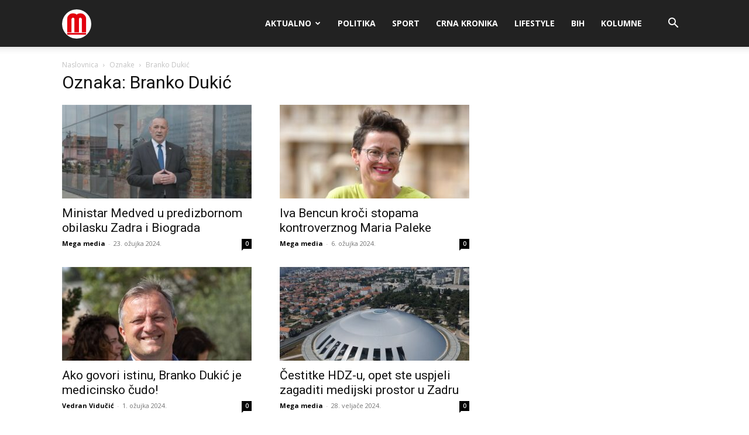

--- FILE ---
content_type: text/html; charset=UTF-8
request_url: https://mega-media.hr/tag/branko-dukic/page/2/
body_size: 13863
content:
<!doctype html >
<!--[if IE 8]>    <html class="ie8" lang="en"> <![endif]-->
<!--[if IE 9]>    <html class="ie9" lang="en"> <![endif]-->
<!--[if gt IE 8]><!--> <html lang="hr"> <!--<![endif]-->
<head>
    <title>Arhiva Branko Dukić | Stranica 2 od 11 | Megamedia</title>
    <meta charset="UTF-8" />
    <meta name="viewport" content="width=device-width, initial-scale=1.0">
    <link rel="pingback" href="https://mega-media.hr/xmlrpc.php" />
    <meta name='robots' content='index, follow, max-image-preview:large, max-snippet:-1, max-video-preview:-1' />
	<style>img:is([sizes="auto" i], [sizes^="auto," i]) { contain-intrinsic-size: 3000px 1500px }</style>
	<link rel="icon" type="image/png" href="http://mega-media.hr/wp-content/uploads/2020/12/logo-circle.png">
	<!-- This site is optimized with the Yoast SEO plugin v25.9 - https://yoast.com/wordpress/plugins/seo/ -->
	<link rel="canonical" href="https://mega-media.hr/tag/branko-dukic/page/2/" />
	<link rel="prev" href="https://mega-media.hr/tag/branko-dukic/" />
	<link rel="next" href="https://mega-media.hr/tag/branko-dukic/page/3/" />
	<meta property="og:locale" content="hr_HR" />
	<meta property="og:type" content="article" />
	<meta property="og:title" content="Arhiva Branko Dukić | Stranica 2 od 11 | Megamedia" />
	<meta property="og:url" content="https://mega-media.hr/tag/branko-dukic/" />
	<meta property="og:site_name" content="Megamedia" />
	<meta name="twitter:card" content="summary_large_image" />
	<script type="application/ld+json" class="yoast-schema-graph">{"@context":"https://schema.org","@graph":[{"@type":"CollectionPage","@id":"https://mega-media.hr/tag/branko-dukic/","url":"https://mega-media.hr/tag/branko-dukic/page/2/","name":"Arhiva Branko Dukić | Stranica 2 od 11 | Megamedia","isPartOf":{"@id":"https://mega-media.hr/#website"},"primaryImageOfPage":{"@id":"https://mega-media.hr/tag/branko-dukic/page/2/#primaryimage"},"image":{"@id":"https://mega-media.hr/tag/branko-dukic/page/2/#primaryimage"},"thumbnailUrl":"https://mega-media.hr/wp-content/uploads/2024/03/medved1.jpg","breadcrumb":{"@id":"https://mega-media.hr/tag/branko-dukic/page/2/#breadcrumb"},"inLanguage":"hr"},{"@type":"ImageObject","inLanguage":"hr","@id":"https://mega-media.hr/tag/branko-dukic/page/2/#primaryimage","url":"https://mega-media.hr/wp-content/uploads/2024/03/medved1.jpg","contentUrl":"https://mega-media.hr/wp-content/uploads/2024/03/medved1.jpg","width":905,"height":573},{"@type":"BreadcrumbList","@id":"https://mega-media.hr/tag/branko-dukic/page/2/#breadcrumb","itemListElement":[{"@type":"ListItem","position":1,"name":"Početna stranica","item":"https://mega-media.hr/"},{"@type":"ListItem","position":2,"name":"Branko Dukić"}]},{"@type":"WebSite","@id":"https://mega-media.hr/#website","url":"https://mega-media.hr/","name":"Megamedia","description":"Prvi portal koji vi pišete","publisher":{"@id":"https://mega-media.hr/#organization"},"potentialAction":[{"@type":"SearchAction","target":{"@type":"EntryPoint","urlTemplate":"https://mega-media.hr/?s={search_term_string}"},"query-input":{"@type":"PropertyValueSpecification","valueRequired":true,"valueName":"search_term_string"}}],"inLanguage":"hr"},{"@type":"Organization","@id":"https://mega-media.hr/#organization","name":"Mega media","url":"https://mega-media.hr/","logo":{"@type":"ImageObject","inLanguage":"hr","@id":"https://mega-media.hr/#/schema/logo/image/","url":"https://mega-media.hr/wp-content/uploads/2020/12/logo-circle.png","contentUrl":"https://mega-media.hr/wp-content/uploads/2020/12/logo-circle.png","width":80,"height":80,"caption":"Mega media"},"image":{"@id":"https://mega-media.hr/#/schema/logo/image/"}}]}</script>
	<!-- / Yoast SEO plugin. -->


<link rel='dns-prefetch' href='//fonts.googleapis.com' />
<link rel="alternate" type="application/rss+xml" title="Megamedia &raquo; Kanal" href="https://mega-media.hr/feed/" />
<link rel="alternate" type="application/rss+xml" title="Megamedia &raquo; Kanal komentara" href="https://mega-media.hr/comments/feed/" />
<link rel="alternate" type="application/rss+xml" title="Megamedia &raquo; Branko Dukić Kanal oznaka" href="https://mega-media.hr/tag/branko-dukic/feed/" />
<script type="text/javascript">
/* <![CDATA[ */
window._wpemojiSettings = {"baseUrl":"https:\/\/s.w.org\/images\/core\/emoji\/16.0.1\/72x72\/","ext":".png","svgUrl":"https:\/\/s.w.org\/images\/core\/emoji\/16.0.1\/svg\/","svgExt":".svg","source":{"concatemoji":"https:\/\/mega-media.hr\/wp-includes\/js\/wp-emoji-release.min.js?ver=6.8.3"}};
/*! This file is auto-generated */
!function(s,n){var o,i,e;function c(e){try{var t={supportTests:e,timestamp:(new Date).valueOf()};sessionStorage.setItem(o,JSON.stringify(t))}catch(e){}}function p(e,t,n){e.clearRect(0,0,e.canvas.width,e.canvas.height),e.fillText(t,0,0);var t=new Uint32Array(e.getImageData(0,0,e.canvas.width,e.canvas.height).data),a=(e.clearRect(0,0,e.canvas.width,e.canvas.height),e.fillText(n,0,0),new Uint32Array(e.getImageData(0,0,e.canvas.width,e.canvas.height).data));return t.every(function(e,t){return e===a[t]})}function u(e,t){e.clearRect(0,0,e.canvas.width,e.canvas.height),e.fillText(t,0,0);for(var n=e.getImageData(16,16,1,1),a=0;a<n.data.length;a++)if(0!==n.data[a])return!1;return!0}function f(e,t,n,a){switch(t){case"flag":return n(e,"\ud83c\udff3\ufe0f\u200d\u26a7\ufe0f","\ud83c\udff3\ufe0f\u200b\u26a7\ufe0f")?!1:!n(e,"\ud83c\udde8\ud83c\uddf6","\ud83c\udde8\u200b\ud83c\uddf6")&&!n(e,"\ud83c\udff4\udb40\udc67\udb40\udc62\udb40\udc65\udb40\udc6e\udb40\udc67\udb40\udc7f","\ud83c\udff4\u200b\udb40\udc67\u200b\udb40\udc62\u200b\udb40\udc65\u200b\udb40\udc6e\u200b\udb40\udc67\u200b\udb40\udc7f");case"emoji":return!a(e,"\ud83e\udedf")}return!1}function g(e,t,n,a){var r="undefined"!=typeof WorkerGlobalScope&&self instanceof WorkerGlobalScope?new OffscreenCanvas(300,150):s.createElement("canvas"),o=r.getContext("2d",{willReadFrequently:!0}),i=(o.textBaseline="top",o.font="600 32px Arial",{});return e.forEach(function(e){i[e]=t(o,e,n,a)}),i}function t(e){var t=s.createElement("script");t.src=e,t.defer=!0,s.head.appendChild(t)}"undefined"!=typeof Promise&&(o="wpEmojiSettingsSupports",i=["flag","emoji"],n.supports={everything:!0,everythingExceptFlag:!0},e=new Promise(function(e){s.addEventListener("DOMContentLoaded",e,{once:!0})}),new Promise(function(t){var n=function(){try{var e=JSON.parse(sessionStorage.getItem(o));if("object"==typeof e&&"number"==typeof e.timestamp&&(new Date).valueOf()<e.timestamp+604800&&"object"==typeof e.supportTests)return e.supportTests}catch(e){}return null}();if(!n){if("undefined"!=typeof Worker&&"undefined"!=typeof OffscreenCanvas&&"undefined"!=typeof URL&&URL.createObjectURL&&"undefined"!=typeof Blob)try{var e="postMessage("+g.toString()+"("+[JSON.stringify(i),f.toString(),p.toString(),u.toString()].join(",")+"));",a=new Blob([e],{type:"text/javascript"}),r=new Worker(URL.createObjectURL(a),{name:"wpTestEmojiSupports"});return void(r.onmessage=function(e){c(n=e.data),r.terminate(),t(n)})}catch(e){}c(n=g(i,f,p,u))}t(n)}).then(function(e){for(var t in e)n.supports[t]=e[t],n.supports.everything=n.supports.everything&&n.supports[t],"flag"!==t&&(n.supports.everythingExceptFlag=n.supports.everythingExceptFlag&&n.supports[t]);n.supports.everythingExceptFlag=n.supports.everythingExceptFlag&&!n.supports.flag,n.DOMReady=!1,n.readyCallback=function(){n.DOMReady=!0}}).then(function(){return e}).then(function(){var e;n.supports.everything||(n.readyCallback(),(e=n.source||{}).concatemoji?t(e.concatemoji):e.wpemoji&&e.twemoji&&(t(e.twemoji),t(e.wpemoji)))}))}((window,document),window._wpemojiSettings);
/* ]]> */
</script>
<style id='wp-emoji-styles-inline-css' type='text/css'>

	img.wp-smiley, img.emoji {
		display: inline !important;
		border: none !important;
		box-shadow: none !important;
		height: 1em !important;
		width: 1em !important;
		margin: 0 0.07em !important;
		vertical-align: -0.1em !important;
		background: none !important;
		padding: 0 !important;
	}
</style>
<style id='classic-theme-styles-inline-css' type='text/css'>
/*! This file is auto-generated */
.wp-block-button__link{color:#fff;background-color:#32373c;border-radius:9999px;box-shadow:none;text-decoration:none;padding:calc(.667em + 2px) calc(1.333em + 2px);font-size:1.125em}.wp-block-file__button{background:#32373c;color:#fff;text-decoration:none}
</style>
<style id='global-styles-inline-css' type='text/css'>
:root{--wp--preset--aspect-ratio--square: 1;--wp--preset--aspect-ratio--4-3: 4/3;--wp--preset--aspect-ratio--3-4: 3/4;--wp--preset--aspect-ratio--3-2: 3/2;--wp--preset--aspect-ratio--2-3: 2/3;--wp--preset--aspect-ratio--16-9: 16/9;--wp--preset--aspect-ratio--9-16: 9/16;--wp--preset--color--black: #000000;--wp--preset--color--cyan-bluish-gray: #abb8c3;--wp--preset--color--white: #ffffff;--wp--preset--color--pale-pink: #f78da7;--wp--preset--color--vivid-red: #cf2e2e;--wp--preset--color--luminous-vivid-orange: #ff6900;--wp--preset--color--luminous-vivid-amber: #fcb900;--wp--preset--color--light-green-cyan: #7bdcb5;--wp--preset--color--vivid-green-cyan: #00d084;--wp--preset--color--pale-cyan-blue: #8ed1fc;--wp--preset--color--vivid-cyan-blue: #0693e3;--wp--preset--color--vivid-purple: #9b51e0;--wp--preset--gradient--vivid-cyan-blue-to-vivid-purple: linear-gradient(135deg,rgba(6,147,227,1) 0%,rgb(155,81,224) 100%);--wp--preset--gradient--light-green-cyan-to-vivid-green-cyan: linear-gradient(135deg,rgb(122,220,180) 0%,rgb(0,208,130) 100%);--wp--preset--gradient--luminous-vivid-amber-to-luminous-vivid-orange: linear-gradient(135deg,rgba(252,185,0,1) 0%,rgba(255,105,0,1) 100%);--wp--preset--gradient--luminous-vivid-orange-to-vivid-red: linear-gradient(135deg,rgba(255,105,0,1) 0%,rgb(207,46,46) 100%);--wp--preset--gradient--very-light-gray-to-cyan-bluish-gray: linear-gradient(135deg,rgb(238,238,238) 0%,rgb(169,184,195) 100%);--wp--preset--gradient--cool-to-warm-spectrum: linear-gradient(135deg,rgb(74,234,220) 0%,rgb(151,120,209) 20%,rgb(207,42,186) 40%,rgb(238,44,130) 60%,rgb(251,105,98) 80%,rgb(254,248,76) 100%);--wp--preset--gradient--blush-light-purple: linear-gradient(135deg,rgb(255,206,236) 0%,rgb(152,150,240) 100%);--wp--preset--gradient--blush-bordeaux: linear-gradient(135deg,rgb(254,205,165) 0%,rgb(254,45,45) 50%,rgb(107,0,62) 100%);--wp--preset--gradient--luminous-dusk: linear-gradient(135deg,rgb(255,203,112) 0%,rgb(199,81,192) 50%,rgb(65,88,208) 100%);--wp--preset--gradient--pale-ocean: linear-gradient(135deg,rgb(255,245,203) 0%,rgb(182,227,212) 50%,rgb(51,167,181) 100%);--wp--preset--gradient--electric-grass: linear-gradient(135deg,rgb(202,248,128) 0%,rgb(113,206,126) 100%);--wp--preset--gradient--midnight: linear-gradient(135deg,rgb(2,3,129) 0%,rgb(40,116,252) 100%);--wp--preset--font-size--small: 11px;--wp--preset--font-size--medium: 20px;--wp--preset--font-size--large: 32px;--wp--preset--font-size--x-large: 42px;--wp--preset--font-size--regular: 15px;--wp--preset--font-size--larger: 50px;--wp--preset--spacing--20: 0.44rem;--wp--preset--spacing--30: 0.67rem;--wp--preset--spacing--40: 1rem;--wp--preset--spacing--50: 1.5rem;--wp--preset--spacing--60: 2.25rem;--wp--preset--spacing--70: 3.38rem;--wp--preset--spacing--80: 5.06rem;--wp--preset--shadow--natural: 6px 6px 9px rgba(0, 0, 0, 0.2);--wp--preset--shadow--deep: 12px 12px 50px rgba(0, 0, 0, 0.4);--wp--preset--shadow--sharp: 6px 6px 0px rgba(0, 0, 0, 0.2);--wp--preset--shadow--outlined: 6px 6px 0px -3px rgba(255, 255, 255, 1), 6px 6px rgba(0, 0, 0, 1);--wp--preset--shadow--crisp: 6px 6px 0px rgba(0, 0, 0, 1);}:where(.is-layout-flex){gap: 0.5em;}:where(.is-layout-grid){gap: 0.5em;}body .is-layout-flex{display: flex;}.is-layout-flex{flex-wrap: wrap;align-items: center;}.is-layout-flex > :is(*, div){margin: 0;}body .is-layout-grid{display: grid;}.is-layout-grid > :is(*, div){margin: 0;}:where(.wp-block-columns.is-layout-flex){gap: 2em;}:where(.wp-block-columns.is-layout-grid){gap: 2em;}:where(.wp-block-post-template.is-layout-flex){gap: 1.25em;}:where(.wp-block-post-template.is-layout-grid){gap: 1.25em;}.has-black-color{color: var(--wp--preset--color--black) !important;}.has-cyan-bluish-gray-color{color: var(--wp--preset--color--cyan-bluish-gray) !important;}.has-white-color{color: var(--wp--preset--color--white) !important;}.has-pale-pink-color{color: var(--wp--preset--color--pale-pink) !important;}.has-vivid-red-color{color: var(--wp--preset--color--vivid-red) !important;}.has-luminous-vivid-orange-color{color: var(--wp--preset--color--luminous-vivid-orange) !important;}.has-luminous-vivid-amber-color{color: var(--wp--preset--color--luminous-vivid-amber) !important;}.has-light-green-cyan-color{color: var(--wp--preset--color--light-green-cyan) !important;}.has-vivid-green-cyan-color{color: var(--wp--preset--color--vivid-green-cyan) !important;}.has-pale-cyan-blue-color{color: var(--wp--preset--color--pale-cyan-blue) !important;}.has-vivid-cyan-blue-color{color: var(--wp--preset--color--vivid-cyan-blue) !important;}.has-vivid-purple-color{color: var(--wp--preset--color--vivid-purple) !important;}.has-black-background-color{background-color: var(--wp--preset--color--black) !important;}.has-cyan-bluish-gray-background-color{background-color: var(--wp--preset--color--cyan-bluish-gray) !important;}.has-white-background-color{background-color: var(--wp--preset--color--white) !important;}.has-pale-pink-background-color{background-color: var(--wp--preset--color--pale-pink) !important;}.has-vivid-red-background-color{background-color: var(--wp--preset--color--vivid-red) !important;}.has-luminous-vivid-orange-background-color{background-color: var(--wp--preset--color--luminous-vivid-orange) !important;}.has-luminous-vivid-amber-background-color{background-color: var(--wp--preset--color--luminous-vivid-amber) !important;}.has-light-green-cyan-background-color{background-color: var(--wp--preset--color--light-green-cyan) !important;}.has-vivid-green-cyan-background-color{background-color: var(--wp--preset--color--vivid-green-cyan) !important;}.has-pale-cyan-blue-background-color{background-color: var(--wp--preset--color--pale-cyan-blue) !important;}.has-vivid-cyan-blue-background-color{background-color: var(--wp--preset--color--vivid-cyan-blue) !important;}.has-vivid-purple-background-color{background-color: var(--wp--preset--color--vivid-purple) !important;}.has-black-border-color{border-color: var(--wp--preset--color--black) !important;}.has-cyan-bluish-gray-border-color{border-color: var(--wp--preset--color--cyan-bluish-gray) !important;}.has-white-border-color{border-color: var(--wp--preset--color--white) !important;}.has-pale-pink-border-color{border-color: var(--wp--preset--color--pale-pink) !important;}.has-vivid-red-border-color{border-color: var(--wp--preset--color--vivid-red) !important;}.has-luminous-vivid-orange-border-color{border-color: var(--wp--preset--color--luminous-vivid-orange) !important;}.has-luminous-vivid-amber-border-color{border-color: var(--wp--preset--color--luminous-vivid-amber) !important;}.has-light-green-cyan-border-color{border-color: var(--wp--preset--color--light-green-cyan) !important;}.has-vivid-green-cyan-border-color{border-color: var(--wp--preset--color--vivid-green-cyan) !important;}.has-pale-cyan-blue-border-color{border-color: var(--wp--preset--color--pale-cyan-blue) !important;}.has-vivid-cyan-blue-border-color{border-color: var(--wp--preset--color--vivid-cyan-blue) !important;}.has-vivid-purple-border-color{border-color: var(--wp--preset--color--vivid-purple) !important;}.has-vivid-cyan-blue-to-vivid-purple-gradient-background{background: var(--wp--preset--gradient--vivid-cyan-blue-to-vivid-purple) !important;}.has-light-green-cyan-to-vivid-green-cyan-gradient-background{background: var(--wp--preset--gradient--light-green-cyan-to-vivid-green-cyan) !important;}.has-luminous-vivid-amber-to-luminous-vivid-orange-gradient-background{background: var(--wp--preset--gradient--luminous-vivid-amber-to-luminous-vivid-orange) !important;}.has-luminous-vivid-orange-to-vivid-red-gradient-background{background: var(--wp--preset--gradient--luminous-vivid-orange-to-vivid-red) !important;}.has-very-light-gray-to-cyan-bluish-gray-gradient-background{background: var(--wp--preset--gradient--very-light-gray-to-cyan-bluish-gray) !important;}.has-cool-to-warm-spectrum-gradient-background{background: var(--wp--preset--gradient--cool-to-warm-spectrum) !important;}.has-blush-light-purple-gradient-background{background: var(--wp--preset--gradient--blush-light-purple) !important;}.has-blush-bordeaux-gradient-background{background: var(--wp--preset--gradient--blush-bordeaux) !important;}.has-luminous-dusk-gradient-background{background: var(--wp--preset--gradient--luminous-dusk) !important;}.has-pale-ocean-gradient-background{background: var(--wp--preset--gradient--pale-ocean) !important;}.has-electric-grass-gradient-background{background: var(--wp--preset--gradient--electric-grass) !important;}.has-midnight-gradient-background{background: var(--wp--preset--gradient--midnight) !important;}.has-small-font-size{font-size: var(--wp--preset--font-size--small) !important;}.has-medium-font-size{font-size: var(--wp--preset--font-size--medium) !important;}.has-large-font-size{font-size: var(--wp--preset--font-size--large) !important;}.has-x-large-font-size{font-size: var(--wp--preset--font-size--x-large) !important;}
:where(.wp-block-post-template.is-layout-flex){gap: 1.25em;}:where(.wp-block-post-template.is-layout-grid){gap: 1.25em;}
:where(.wp-block-columns.is-layout-flex){gap: 2em;}:where(.wp-block-columns.is-layout-grid){gap: 2em;}
:root :where(.wp-block-pullquote){font-size: 1.5em;line-height: 1.6;}
</style>
<link rel='stylesheet' id='td-plugin-multi-purpose-css' href='https://mega-media.hr/wp-content/plugins/td-composer/td-multi-purpose/style.css?ver=492e3cf54bd42df3b24a3de8e2307cafx' type='text/css' media='all' />
<link rel='stylesheet' id='google-fonts-style-css' href='https://fonts.googleapis.com/css?family=Open+Sans%3A400%2C600%2C700%7CRoboto%3A400%2C600%2C700&#038;display=swap&#038;ver=12.7.1' type='text/css' media='all' />
<link rel='stylesheet' id='td-theme-css' href='https://mega-media.hr/wp-content/themes/Newspaper/style.css?ver=12.7.1' type='text/css' media='all' />
<style id='td-theme-inline-css' type='text/css'>@media (max-width:767px){.td-header-desktop-wrap{display:none}}@media (min-width:767px){.td-header-mobile-wrap{display:none}}</style>
<link rel='stylesheet' id='td-legacy-framework-front-style-css' href='https://mega-media.hr/wp-content/plugins/td-composer/legacy/Newspaper/assets/css/td_legacy_main.css?ver=492e3cf54bd42df3b24a3de8e2307cafx' type='text/css' media='all' />
<link rel='stylesheet' id='td-standard-pack-framework-front-style-css' href='https://mega-media.hr/wp-content/plugins/td-standard-pack/Newspaper/assets/css/td_standard_pack_main.css?ver=8ae1459a1d876d507918f73cef68310e' type='text/css' media='all' />
<link rel='stylesheet' id='tdb_style_cloud_templates_front-css' href='https://mega-media.hr/wp-content/plugins/td-cloud-library/assets/css/tdb_main.css?ver=d578089f160957352b9b4ca6d880fd8f' type='text/css' media='all' />
<script type="text/javascript" src="https://mega-media.hr/wp-includes/js/jquery/jquery.min.js?ver=3.7.1" id="jquery-core-js"></script>
<script type="text/javascript" src="https://mega-media.hr/wp-includes/js/jquery/jquery-migrate.min.js?ver=3.4.1" id="jquery-migrate-js"></script>
<link rel="https://api.w.org/" href="https://mega-media.hr/wp-json/" /><link rel="alternate" title="JSON" type="application/json" href="https://mega-media.hr/wp-json/wp/v2/tags/7168" /><link rel="EditURI" type="application/rsd+xml" title="RSD" href="https://mega-media.hr/xmlrpc.php?rsd" />
<meta name="generator" content="WordPress 6.8.3" />
    <script>
        window.tdb_global_vars = {"wpRestUrl":"https:\/\/mega-media.hr\/wp-json\/","permalinkStructure":"\/%postname%\/"};
        window.tdb_p_autoload_vars = {"isAjax":false,"isAdminBarShowing":false};
    </script>
    
    <style id="tdb-global-colors">:root{--accent-color:#fff}</style>

    
	
<!-- JS generated by theme -->

<script type="text/javascript" id="td-generated-header-js">
    
    

	    var tdBlocksArray = []; //here we store all the items for the current page

	    // td_block class - each ajax block uses a object of this class for requests
	    function tdBlock() {
		    this.id = '';
		    this.block_type = 1; //block type id (1-234 etc)
		    this.atts = '';
		    this.td_column_number = '';
		    this.td_current_page = 1; //
		    this.post_count = 0; //from wp
		    this.found_posts = 0; //from wp
		    this.max_num_pages = 0; //from wp
		    this.td_filter_value = ''; //current live filter value
		    this.is_ajax_running = false;
		    this.td_user_action = ''; // load more or infinite loader (used by the animation)
		    this.header_color = '';
		    this.ajax_pagination_infinite_stop = ''; //show load more at page x
	    }

        // td_js_generator - mini detector
        ( function () {
            var htmlTag = document.getElementsByTagName("html")[0];

	        if ( navigator.userAgent.indexOf("MSIE 10.0") > -1 ) {
                htmlTag.className += ' ie10';
            }

            if ( !!navigator.userAgent.match(/Trident.*rv\:11\./) ) {
                htmlTag.className += ' ie11';
            }

	        if ( navigator.userAgent.indexOf("Edge") > -1 ) {
                htmlTag.className += ' ieEdge';
            }

            if ( /(iPad|iPhone|iPod)/g.test(navigator.userAgent) ) {
                htmlTag.className += ' td-md-is-ios';
            }

            var user_agent = navigator.userAgent.toLowerCase();
            if ( user_agent.indexOf("android") > -1 ) {
                htmlTag.className += ' td-md-is-android';
            }

            if ( -1 !== navigator.userAgent.indexOf('Mac OS X')  ) {
                htmlTag.className += ' td-md-is-os-x';
            }

            if ( /chrom(e|ium)/.test(navigator.userAgent.toLowerCase()) ) {
               htmlTag.className += ' td-md-is-chrome';
            }

            if ( -1 !== navigator.userAgent.indexOf('Firefox') ) {
                htmlTag.className += ' td-md-is-firefox';
            }

            if ( -1 !== navigator.userAgent.indexOf('Safari') && -1 === navigator.userAgent.indexOf('Chrome') ) {
                htmlTag.className += ' td-md-is-safari';
            }

            if( -1 !== navigator.userAgent.indexOf('IEMobile') ){
                htmlTag.className += ' td-md-is-iemobile';
            }

        })();

        var tdLocalCache = {};

        ( function () {
            "use strict";

            tdLocalCache = {
                data: {},
                remove: function (resource_id) {
                    delete tdLocalCache.data[resource_id];
                },
                exist: function (resource_id) {
                    return tdLocalCache.data.hasOwnProperty(resource_id) && tdLocalCache.data[resource_id] !== null;
                },
                get: function (resource_id) {
                    return tdLocalCache.data[resource_id];
                },
                set: function (resource_id, cachedData) {
                    tdLocalCache.remove(resource_id);
                    tdLocalCache.data[resource_id] = cachedData;
                }
            };
        })();

    
    
var td_viewport_interval_list=[{"limitBottom":767,"sidebarWidth":228},{"limitBottom":1018,"sidebarWidth":300},{"limitBottom":1140,"sidebarWidth":324}];
var td_animation_stack_effect="type0";
var tds_animation_stack=true;
var td_animation_stack_specific_selectors=".entry-thumb, img, .td-lazy-img";
var td_animation_stack_general_selectors=".td-animation-stack img, .td-animation-stack .entry-thumb, .post img, .td-animation-stack .td-lazy-img";
var tdc_is_installed="yes";
var tdc_domain_active=false;
var td_ajax_url="https:\/\/mega-media.hr\/wp-admin\/admin-ajax.php?td_theme_name=Newspaper&v=12.7.1";
var td_get_template_directory_uri="https:\/\/mega-media.hr\/wp-content\/plugins\/td-composer\/legacy\/common";
var tds_snap_menu="snap";
var tds_logo_on_sticky="show_header_logo";
var tds_header_style="tdm_header_style_3";
var td_please_wait="Molimo pri\u010dekajte ...";
var td_email_user_pass_incorrect="Korisnik ili lozinka neto\u010dna!";
var td_email_user_incorrect="E-mail ili korisni\u010dko ime neto\u010dni!";
var td_email_incorrect="Neispravan e-mail !";
var td_user_incorrect="Username incorrect!";
var td_email_user_empty="Email or username empty!";
var td_pass_empty="Pass empty!";
var td_pass_pattern_incorrect="Invalid Pass Pattern!";
var td_retype_pass_incorrect="Retyped Pass incorrect!";
var tds_more_articles_on_post_enable="";
var tds_more_articles_on_post_time_to_wait="";
var tds_more_articles_on_post_pages_distance_from_top=0;
var tds_captcha="";
var tds_theme_color_site_wide="#d30003";
var tds_smart_sidebar="";
var tdThemeName="Newspaper";
var tdThemeNameWl="Newspaper";
var td_magnific_popup_translation_tPrev="Prethodno";
var td_magnific_popup_translation_tNext="Sljede\u0107i (desnu strelicu)";
var td_magnific_popup_translation_tCounter="%curr% od %total%";
var td_magnific_popup_translation_ajax_tError="Sadr\u017eaj iz %url% nije mogao biti u\u010ditan.";
var td_magnific_popup_translation_image_tError="Slika #%curr% nije mogao biti u\u010ditan.";
var tdBlockNonce="6ce418babe";
var tdMobileMenu="enabled";
var tdMobileSearch="enabled";
var tdDateNamesI18n={"month_names":["sije\u010danj","velja\u010da","o\u017eujak","travanj","svibanj","lipanj","srpanj","kolovoz","rujan","listopad","studeni","prosinac"],"month_names_short":["sij","velj","o\u017eu","tra","svi","lip","srp","kol","ruj","lis","stu","pro"],"day_names":["Nedjelja","Ponedjeljak","Utorak","Srijeda","\u010cetvrtak","Petak","Subota"],"day_names_short":["Ned","Pon","Uto","Sri","\u010cet","Pet","Sub"]};
var tdb_modal_confirm="Save";
var tdb_modal_cancel="Cancel";
var tdb_modal_confirm_alt="Yes";
var tdb_modal_cancel_alt="No";
var td_deploy_mode="deploy";
var td_ad_background_click_link="";
var td_ad_background_click_target="";
</script>


<!-- Header style compiled by theme -->

<style>:root{--td_theme_color:#d30003;--td_slider_text:rgba(211,0,3,0.7);--td_container_transparent:transparent;--td_mobile_gradient_one_mob:#222222;--td_mobile_gradient_two_mob:#222222;--td_mobile_text_active_color:#d30003}.td-header-style-12 .td-header-menu-wrap-full,.td-header-style-12 .td-affix,.td-grid-style-1.td-hover-1 .td-big-grid-post:hover .td-post-category,.td-grid-style-5.td-hover-1 .td-big-grid-post:hover .td-post-category,.td_category_template_3 .td-current-sub-category,.td_category_template_8 .td-category-header .td-category a.td-current-sub-category,.td_category_template_4 .td-category-siblings .td-category a:hover,.td_block_big_grid_9.td-grid-style-1 .td-post-category,.td_block_big_grid_9.td-grid-style-5 .td-post-category,.td-grid-style-6.td-hover-1 .td-module-thumb:after,.tdm-menu-active-style5 .td-header-menu-wrap .sf-menu>.current-menu-item>a,.tdm-menu-active-style5 .td-header-menu-wrap .sf-menu>.current-menu-ancestor>a,.tdm-menu-active-style5 .td-header-menu-wrap .sf-menu>.current-category-ancestor>a,.tdm-menu-active-style5 .td-header-menu-wrap .sf-menu>li>a:hover,.tdm-menu-active-style5 .td-header-menu-wrap .sf-menu>.sfHover>a{background-color:#d30003}.td_mega_menu_sub_cats .cur-sub-cat,.td-mega-span h3 a:hover,.td_mod_mega_menu:hover .entry-title a,.header-search-wrap .result-msg a:hover,.td-header-top-menu .td-drop-down-search .td_module_wrap:hover .entry-title a,.td-header-top-menu .td-icon-search:hover,.td-header-wrap .result-msg a:hover,.top-header-menu li a:hover,.top-header-menu .current-menu-item>a,.top-header-menu .current-menu-ancestor>a,.top-header-menu .current-category-ancestor>a,.td-social-icon-wrap>a:hover,.td-header-sp-top-widget .td-social-icon-wrap a:hover,.td_mod_related_posts:hover h3>a,.td-post-template-11 .td-related-title .td-related-left:hover,.td-post-template-11 .td-related-title .td-related-right:hover,.td-post-template-11 .td-related-title .td-cur-simple-item,.td-post-template-11 .td_block_related_posts .td-next-prev-wrap a:hover,.td-category-header .td-pulldown-category-filter-link:hover,.td-category-siblings .td-subcat-dropdown a:hover,.td-category-siblings .td-subcat-dropdown a.td-current-sub-category,.footer-text-wrap .footer-email-wrap a,.footer-social-wrap a:hover,.td_module_17 .td-read-more a:hover,.td_module_18 .td-read-more a:hover,.td_module_19 .td-post-author-name a:hover,.td-pulldown-syle-2 .td-subcat-dropdown:hover .td-subcat-more span,.td-pulldown-syle-2 .td-subcat-dropdown:hover .td-subcat-more i,.td-pulldown-syle-3 .td-subcat-dropdown:hover .td-subcat-more span,.td-pulldown-syle-3 .td-subcat-dropdown:hover .td-subcat-more i,.tdm-menu-active-style3 .tdm-header.td-header-wrap .sf-menu>.current-category-ancestor>a,.tdm-menu-active-style3 .tdm-header.td-header-wrap .sf-menu>.current-menu-ancestor>a,.tdm-menu-active-style3 .tdm-header.td-header-wrap .sf-menu>.current-menu-item>a,.tdm-menu-active-style3 .tdm-header.td-header-wrap .sf-menu>.sfHover>a,.tdm-menu-active-style3 .tdm-header.td-header-wrap .sf-menu>li>a:hover{color:#d30003}.td-mega-menu-page .wpb_content_element ul li a:hover,.td-theme-wrap .td-aj-search-results .td_module_wrap:hover .entry-title a,.td-theme-wrap .header-search-wrap .result-msg a:hover{color:#d30003!important}.td_category_template_8 .td-category-header .td-category a.td-current-sub-category,.td_category_template_4 .td-category-siblings .td-category a:hover,.tdm-menu-active-style4 .tdm-header .sf-menu>.current-menu-item>a,.tdm-menu-active-style4 .tdm-header .sf-menu>.current-menu-ancestor>a,.tdm-menu-active-style4 .tdm-header .sf-menu>.current-category-ancestor>a,.tdm-menu-active-style4 .tdm-header .sf-menu>li>a:hover,.tdm-menu-active-style4 .tdm-header .sf-menu>.sfHover>a{border-color:#d30003}.sf-menu>.current-menu-item>a:after,.sf-menu>.current-menu-ancestor>a:after,.sf-menu>.current-category-ancestor>a:after,.sf-menu>li:hover>a:after,.sf-menu>.sfHover>a:after,.td_block_mega_menu .td-next-prev-wrap a:hover,.td-mega-span .td-post-category:hover,.td-header-wrap .black-menu .sf-menu>li>a:hover,.td-header-wrap .black-menu .sf-menu>.current-menu-ancestor>a,.td-header-wrap .black-menu .sf-menu>.sfHover>a,.td-header-wrap .black-menu .sf-menu>.current-menu-item>a,.td-header-wrap .black-menu .sf-menu>.current-menu-ancestor>a,.td-header-wrap .black-menu .sf-menu>.current-category-ancestor>a,.tdm-menu-active-style5 .tdm-header .td-header-menu-wrap .sf-menu>.current-menu-item>a,.tdm-menu-active-style5 .tdm-header .td-header-menu-wrap .sf-menu>.current-menu-ancestor>a,.tdm-menu-active-style5 .tdm-header .td-header-menu-wrap .sf-menu>.current-category-ancestor>a,.tdm-menu-active-style5 .tdm-header .td-header-menu-wrap .sf-menu>li>a:hover,.tdm-menu-active-style5 .tdm-header .td-header-menu-wrap .sf-menu>.sfHover>a{background-color:#d30003}.td_block_mega_menu .td-next-prev-wrap a:hover,.tdm-menu-active-style4 .tdm-header .sf-menu>.current-menu-item>a,.tdm-menu-active-style4 .tdm-header .sf-menu>.current-menu-ancestor>a,.tdm-menu-active-style4 .tdm-header .sf-menu>.current-category-ancestor>a,.tdm-menu-active-style4 .tdm-header .sf-menu>li>a:hover,.tdm-menu-active-style4 .tdm-header .sf-menu>.sfHover>a{border-color:#d30003}.header-search-wrap .td-drop-down-search:before{border-color:transparent transparent #d30003 transparent}.td_mega_menu_sub_cats .cur-sub-cat,.td_mod_mega_menu:hover .entry-title a,.td-theme-wrap .sf-menu ul .td-menu-item>a:hover,.td-theme-wrap .sf-menu ul .sfHover>a,.td-theme-wrap .sf-menu ul .current-menu-ancestor>a,.td-theme-wrap .sf-menu ul .current-category-ancestor>a,.td-theme-wrap .sf-menu ul .current-menu-item>a,.tdm-menu-active-style3 .tdm-header.td-header-wrap .sf-menu>.current-menu-item>a,.tdm-menu-active-style3 .tdm-header.td-header-wrap .sf-menu>.current-menu-ancestor>a,.tdm-menu-active-style3 .tdm-header.td-header-wrap .sf-menu>.current-category-ancestor>a,.tdm-menu-active-style3 .tdm-header.td-header-wrap .sf-menu>li>a:hover,.tdm-menu-active-style3 .tdm-header.td-header-wrap .sf-menu>.sfHover>a{color:#d30003}.td-header-wrap .td-header-menu-wrap .sf-menu>li>a,.td-header-wrap .td-header-menu-social .td-social-icon-wrap a,.td-header-style-4 .td-header-menu-social .td-social-icon-wrap i,.td-header-style-5 .td-header-menu-social .td-social-icon-wrap i,.td-header-style-6 .td-header-menu-social .td-social-icon-wrap i,.td-header-style-12 .td-header-menu-social .td-social-icon-wrap i,.td-header-wrap .header-search-wrap #td-header-search-button .td-icon-search{color:#ffffff}.td-header-wrap .td-header-menu-social+.td-search-wrapper #td-header-search-button:before{background-color:#ffffff}.td-banner-wrap-full,.td-header-style-11 .td-logo-wrap-full{background-color:#222222}.td-header-style-11 .td-logo-wrap-full{border-bottom:0}@media (min-width:1019px){.td-header-style-2 .td-header-sp-recs,.td-header-style-5 .td-a-rec-id-header>div,.td-header-style-5 .td-g-rec-id-header>.adsbygoogle,.td-header-style-6 .td-a-rec-id-header>div,.td-header-style-6 .td-g-rec-id-header>.adsbygoogle,.td-header-style-7 .td-a-rec-id-header>div,.td-header-style-7 .td-g-rec-id-header>.adsbygoogle,.td-header-style-8 .td-a-rec-id-header>div,.td-header-style-8 .td-g-rec-id-header>.adsbygoogle,.td-header-style-12 .td-a-rec-id-header>div,.td-header-style-12 .td-g-rec-id-header>.adsbygoogle{margin-bottom:24px!important}}@media (min-width:768px) and (max-width:1018px){.td-header-style-2 .td-header-sp-recs,.td-header-style-5 .td-a-rec-id-header>div,.td-header-style-5 .td-g-rec-id-header>.adsbygoogle,.td-header-style-6 .td-a-rec-id-header>div,.td-header-style-6 .td-g-rec-id-header>.adsbygoogle,.td-header-style-7 .td-a-rec-id-header>div,.td-header-style-7 .td-g-rec-id-header>.adsbygoogle,.td-header-style-8 .td-a-rec-id-header>div,.td-header-style-8 .td-g-rec-id-header>.adsbygoogle,.td-header-style-12 .td-a-rec-id-header>div,.td-header-style-12 .td-g-rec-id-header>.adsbygoogle{margin-bottom:14px!important}}.td-header-wrap .td-logo-text-container .td-logo-text{color:#fafafa}.td-header-wrap .td-logo-text-container .td-tagline-text{color:#fafafa}:root{--td_theme_color:#d30003;--td_slider_text:rgba(211,0,3,0.7);--td_container_transparent:transparent;--td_mobile_gradient_one_mob:#222222;--td_mobile_gradient_two_mob:#222222;--td_mobile_text_active_color:#d30003}.td-header-style-12 .td-header-menu-wrap-full,.td-header-style-12 .td-affix,.td-grid-style-1.td-hover-1 .td-big-grid-post:hover .td-post-category,.td-grid-style-5.td-hover-1 .td-big-grid-post:hover .td-post-category,.td_category_template_3 .td-current-sub-category,.td_category_template_8 .td-category-header .td-category a.td-current-sub-category,.td_category_template_4 .td-category-siblings .td-category a:hover,.td_block_big_grid_9.td-grid-style-1 .td-post-category,.td_block_big_grid_9.td-grid-style-5 .td-post-category,.td-grid-style-6.td-hover-1 .td-module-thumb:after,.tdm-menu-active-style5 .td-header-menu-wrap .sf-menu>.current-menu-item>a,.tdm-menu-active-style5 .td-header-menu-wrap .sf-menu>.current-menu-ancestor>a,.tdm-menu-active-style5 .td-header-menu-wrap .sf-menu>.current-category-ancestor>a,.tdm-menu-active-style5 .td-header-menu-wrap .sf-menu>li>a:hover,.tdm-menu-active-style5 .td-header-menu-wrap .sf-menu>.sfHover>a{background-color:#d30003}.td_mega_menu_sub_cats .cur-sub-cat,.td-mega-span h3 a:hover,.td_mod_mega_menu:hover .entry-title a,.header-search-wrap .result-msg a:hover,.td-header-top-menu .td-drop-down-search .td_module_wrap:hover .entry-title a,.td-header-top-menu .td-icon-search:hover,.td-header-wrap .result-msg a:hover,.top-header-menu li a:hover,.top-header-menu .current-menu-item>a,.top-header-menu .current-menu-ancestor>a,.top-header-menu .current-category-ancestor>a,.td-social-icon-wrap>a:hover,.td-header-sp-top-widget .td-social-icon-wrap a:hover,.td_mod_related_posts:hover h3>a,.td-post-template-11 .td-related-title .td-related-left:hover,.td-post-template-11 .td-related-title .td-related-right:hover,.td-post-template-11 .td-related-title .td-cur-simple-item,.td-post-template-11 .td_block_related_posts .td-next-prev-wrap a:hover,.td-category-header .td-pulldown-category-filter-link:hover,.td-category-siblings .td-subcat-dropdown a:hover,.td-category-siblings .td-subcat-dropdown a.td-current-sub-category,.footer-text-wrap .footer-email-wrap a,.footer-social-wrap a:hover,.td_module_17 .td-read-more a:hover,.td_module_18 .td-read-more a:hover,.td_module_19 .td-post-author-name a:hover,.td-pulldown-syle-2 .td-subcat-dropdown:hover .td-subcat-more span,.td-pulldown-syle-2 .td-subcat-dropdown:hover .td-subcat-more i,.td-pulldown-syle-3 .td-subcat-dropdown:hover .td-subcat-more span,.td-pulldown-syle-3 .td-subcat-dropdown:hover .td-subcat-more i,.tdm-menu-active-style3 .tdm-header.td-header-wrap .sf-menu>.current-category-ancestor>a,.tdm-menu-active-style3 .tdm-header.td-header-wrap .sf-menu>.current-menu-ancestor>a,.tdm-menu-active-style3 .tdm-header.td-header-wrap .sf-menu>.current-menu-item>a,.tdm-menu-active-style3 .tdm-header.td-header-wrap .sf-menu>.sfHover>a,.tdm-menu-active-style3 .tdm-header.td-header-wrap .sf-menu>li>a:hover{color:#d30003}.td-mega-menu-page .wpb_content_element ul li a:hover,.td-theme-wrap .td-aj-search-results .td_module_wrap:hover .entry-title a,.td-theme-wrap .header-search-wrap .result-msg a:hover{color:#d30003!important}.td_category_template_8 .td-category-header .td-category a.td-current-sub-category,.td_category_template_4 .td-category-siblings .td-category a:hover,.tdm-menu-active-style4 .tdm-header .sf-menu>.current-menu-item>a,.tdm-menu-active-style4 .tdm-header .sf-menu>.current-menu-ancestor>a,.tdm-menu-active-style4 .tdm-header .sf-menu>.current-category-ancestor>a,.tdm-menu-active-style4 .tdm-header .sf-menu>li>a:hover,.tdm-menu-active-style4 .tdm-header .sf-menu>.sfHover>a{border-color:#d30003}.sf-menu>.current-menu-item>a:after,.sf-menu>.current-menu-ancestor>a:after,.sf-menu>.current-category-ancestor>a:after,.sf-menu>li:hover>a:after,.sf-menu>.sfHover>a:after,.td_block_mega_menu .td-next-prev-wrap a:hover,.td-mega-span .td-post-category:hover,.td-header-wrap .black-menu .sf-menu>li>a:hover,.td-header-wrap .black-menu .sf-menu>.current-menu-ancestor>a,.td-header-wrap .black-menu .sf-menu>.sfHover>a,.td-header-wrap .black-menu .sf-menu>.current-menu-item>a,.td-header-wrap .black-menu .sf-menu>.current-menu-ancestor>a,.td-header-wrap .black-menu .sf-menu>.current-category-ancestor>a,.tdm-menu-active-style5 .tdm-header .td-header-menu-wrap .sf-menu>.current-menu-item>a,.tdm-menu-active-style5 .tdm-header .td-header-menu-wrap .sf-menu>.current-menu-ancestor>a,.tdm-menu-active-style5 .tdm-header .td-header-menu-wrap .sf-menu>.current-category-ancestor>a,.tdm-menu-active-style5 .tdm-header .td-header-menu-wrap .sf-menu>li>a:hover,.tdm-menu-active-style5 .tdm-header .td-header-menu-wrap .sf-menu>.sfHover>a{background-color:#d30003}.td_block_mega_menu .td-next-prev-wrap a:hover,.tdm-menu-active-style4 .tdm-header .sf-menu>.current-menu-item>a,.tdm-menu-active-style4 .tdm-header .sf-menu>.current-menu-ancestor>a,.tdm-menu-active-style4 .tdm-header .sf-menu>.current-category-ancestor>a,.tdm-menu-active-style4 .tdm-header .sf-menu>li>a:hover,.tdm-menu-active-style4 .tdm-header .sf-menu>.sfHover>a{border-color:#d30003}.header-search-wrap .td-drop-down-search:before{border-color:transparent transparent #d30003 transparent}.td_mega_menu_sub_cats .cur-sub-cat,.td_mod_mega_menu:hover .entry-title a,.td-theme-wrap .sf-menu ul .td-menu-item>a:hover,.td-theme-wrap .sf-menu ul .sfHover>a,.td-theme-wrap .sf-menu ul .current-menu-ancestor>a,.td-theme-wrap .sf-menu ul .current-category-ancestor>a,.td-theme-wrap .sf-menu ul .current-menu-item>a,.tdm-menu-active-style3 .tdm-header.td-header-wrap .sf-menu>.current-menu-item>a,.tdm-menu-active-style3 .tdm-header.td-header-wrap .sf-menu>.current-menu-ancestor>a,.tdm-menu-active-style3 .tdm-header.td-header-wrap .sf-menu>.current-category-ancestor>a,.tdm-menu-active-style3 .tdm-header.td-header-wrap .sf-menu>li>a:hover,.tdm-menu-active-style3 .tdm-header.td-header-wrap .sf-menu>.sfHover>a{color:#d30003}.td-header-wrap .td-header-menu-wrap .sf-menu>li>a,.td-header-wrap .td-header-menu-social .td-social-icon-wrap a,.td-header-style-4 .td-header-menu-social .td-social-icon-wrap i,.td-header-style-5 .td-header-menu-social .td-social-icon-wrap i,.td-header-style-6 .td-header-menu-social .td-social-icon-wrap i,.td-header-style-12 .td-header-menu-social .td-social-icon-wrap i,.td-header-wrap .header-search-wrap #td-header-search-button .td-icon-search{color:#ffffff}.td-header-wrap .td-header-menu-social+.td-search-wrapper #td-header-search-button:before{background-color:#ffffff}.td-banner-wrap-full,.td-header-style-11 .td-logo-wrap-full{background-color:#222222}.td-header-style-11 .td-logo-wrap-full{border-bottom:0}@media (min-width:1019px){.td-header-style-2 .td-header-sp-recs,.td-header-style-5 .td-a-rec-id-header>div,.td-header-style-5 .td-g-rec-id-header>.adsbygoogle,.td-header-style-6 .td-a-rec-id-header>div,.td-header-style-6 .td-g-rec-id-header>.adsbygoogle,.td-header-style-7 .td-a-rec-id-header>div,.td-header-style-7 .td-g-rec-id-header>.adsbygoogle,.td-header-style-8 .td-a-rec-id-header>div,.td-header-style-8 .td-g-rec-id-header>.adsbygoogle,.td-header-style-12 .td-a-rec-id-header>div,.td-header-style-12 .td-g-rec-id-header>.adsbygoogle{margin-bottom:24px!important}}@media (min-width:768px) and (max-width:1018px){.td-header-style-2 .td-header-sp-recs,.td-header-style-5 .td-a-rec-id-header>div,.td-header-style-5 .td-g-rec-id-header>.adsbygoogle,.td-header-style-6 .td-a-rec-id-header>div,.td-header-style-6 .td-g-rec-id-header>.adsbygoogle,.td-header-style-7 .td-a-rec-id-header>div,.td-header-style-7 .td-g-rec-id-header>.adsbygoogle,.td-header-style-8 .td-a-rec-id-header>div,.td-header-style-8 .td-g-rec-id-header>.adsbygoogle,.td-header-style-12 .td-a-rec-id-header>div,.td-header-style-12 .td-g-rec-id-header>.adsbygoogle{margin-bottom:14px!important}}.td-header-wrap .td-logo-text-container .td-logo-text{color:#fafafa}.td-header-wrap .td-logo-text-container .td-tagline-text{color:#fafafa}</style>

<!-- Global site tag (gtag.js) - Google Analytics -->
<script async src="https://www.googletagmanager.com/gtag/js?id=UA-51663981-1"></script>
<script>
  window.dataLayer = window.dataLayer || [];
  function gtag(){dataLayer.push(arguments);}
  gtag('js', new Date());

  gtag('config', 'UA-51663981-1');
</script>



<script type="application/ld+json">
    {
        "@context": "https://schema.org",
        "@type": "BreadcrumbList",
        "itemListElement": [
            {
                "@type": "ListItem",
                "position": 1,
                "item": {
                    "@type": "WebSite",
                    "@id": "https://mega-media.hr/",
                    "name": "Naslovnica"
                }
            },
            {
                "@type": "ListItem",
                "position": 2,
                    "item": {
                    "@type": "WebPage",
                    "@id": "https://mega-media.hr/tag/branko-dukic/",
                    "name": "Branko Dukić"
                }
            }    
        ]
    }
</script>
		<style type="text/css" id="wp-custom-css">
			.td-header-menu-wrap
{
	background: #222222 !important;
}
.td-header-logo img
{
	padding: 15px 0px;
}		</style>
		
<!-- Button style compiled by theme -->

<style>.tdm-btn-style1{background-color:#d30003}.tdm-btn-style2:before{border-color:#d30003}.tdm-btn-style2{color:#d30003}.tdm-btn-style3{-webkit-box-shadow:0 2px 16px #d30003;-moz-box-shadow:0 2px 16px #d30003;box-shadow:0 2px 16px #d30003}.tdm-btn-style3:hover{-webkit-box-shadow:0 4px 26px #d30003;-moz-box-shadow:0 4px 26px #d30003;box-shadow:0 4px 26px #d30003}</style>

	<style id="tdw-css-placeholder"></style></head>

<body class="archive paged tag tag-branko-dukic tag-7168 paged-2 tag-paged-2 wp-theme-Newspaper td-standard-pack global-block-template-3 td-animation-stack-type0 td-full-layout" itemscope="itemscope" itemtype="https://schema.org/WebPage">

<div class="td-scroll-up" data-style="style1"><i class="td-icon-menu-up"></i></div>
    <div class="td-menu-background" style="visibility:hidden"></div>
<div id="td-mobile-nav" style="visibility:hidden">
    <div class="td-mobile-container">
        <!-- mobile menu top section -->
        <div class="td-menu-socials-wrap">
            <!-- socials -->
            <div class="td-menu-socials">
                
        <span class="td-social-icon-wrap">
            <a target="_blank" href="https://www.facebook.com/megamedia.hr/" title="Facebook">
                <i class="td-icon-font td-icon-facebook"></i>
                <span style="display: none">Facebook</span>
            </a>
        </span>            </div>
            <!-- close button -->
            <div class="td-mobile-close">
                <span><i class="td-icon-close-mobile"></i></span>
            </div>
        </div>

        <!-- login section -->
        
        <!-- menu section -->
        <div class="td-mobile-content">
            <div class="menu-glavni-izbornik-container"><ul id="menu-glavni-izbornik" class="td-mobile-main-menu"><li id="menu-item-103136" class="menu-item menu-item-type-taxonomy menu-item-object-category menu-item-has-children menu-item-first menu-item-103136"><a href="https://mega-media.hr/category/aktualno/">Aktualno<i class="td-icon-menu-right td-element-after"></i></a>
<ul class="sub-menu">
	<li id="menu-item-103455" class="menu-item menu-item-type-taxonomy menu-item-object-category menu-item-103455"><a href="https://mega-media.hr/category/makarska/">Makarska</a></li>
	<li id="menu-item-103456" class="menu-item menu-item-type-taxonomy menu-item-object-category menu-item-103456"><a href="https://mega-media.hr/category/zadar/">Zadar</a></li>
	<li id="menu-item-103457" class="menu-item menu-item-type-taxonomy menu-item-object-category menu-item-103457"><a href="https://mega-media.hr/category/sinj-hrvace-trilj/">Sinj</a></li>
	<li id="menu-item-103458" class="menu-item menu-item-type-taxonomy menu-item-object-category menu-item-103458"><a href="https://mega-media.hr/category/vrgorac/">Vrgorac</a></li>
	<li id="menu-item-103459" class="menu-item menu-item-type-taxonomy menu-item-object-category menu-item-103459"><a href="https://mega-media.hr/category/ploce/">Ploče</a></li>
	<li id="menu-item-103460" class="menu-item menu-item-type-taxonomy menu-item-object-category menu-item-103460"><a href="https://mega-media.hr/category/split/">Split</a></li>
	<li id="menu-item-103461" class="menu-item menu-item-type-taxonomy menu-item-object-category menu-item-103461"><a href="https://mega-media.hr/category/dalmacija/">Dalmacija</a></li>
</ul>
</li>
<li id="menu-item-103137" class="menu-item menu-item-type-taxonomy menu-item-object-category menu-item-103137"><a href="https://mega-media.hr/category/politika/">Politika</a></li>
<li id="menu-item-103141" class="menu-item menu-item-type-taxonomy menu-item-object-category menu-item-103141"><a href="https://mega-media.hr/category/sport/">Sport</a></li>
<li id="menu-item-103139" class="menu-item menu-item-type-taxonomy menu-item-object-category menu-item-103139"><a href="https://mega-media.hr/category/crna-kronika/">Crna kronika</a></li>
<li id="menu-item-103140" class="menu-item menu-item-type-taxonomy menu-item-object-category menu-item-103140"><a href="https://mega-media.hr/category/lifestyle/">Lifestyle</a></li>
<li id="menu-item-103138" class="menu-item menu-item-type-taxonomy menu-item-object-category menu-item-103138"><a href="https://mega-media.hr/category/bih/">BiH</a></li>
<li id="menu-item-103142" class="menu-item menu-item-type-taxonomy menu-item-object-category menu-item-103142"><a href="https://mega-media.hr/category/kolumne/">Kolumne</a></li>
</ul></div>        </div>
    </div>

    <!-- register/login section -->
    </div><div class="td-search-background" style="visibility:hidden"></div>
<div class="td-search-wrap-mob" style="visibility:hidden">
	<div class="td-drop-down-search">
		<form method="get" class="td-search-form" action="https://mega-media.hr/">
			<!-- close button -->
			<div class="td-search-close">
				<span><i class="td-icon-close-mobile"></i></span>
			</div>
			<div role="search" class="td-search-input">
				<span>Pretraživanje</span>
				<input id="td-header-search-mob" type="text" value="" name="s" autocomplete="off" />
			</div>
		</form>
		<div id="td-aj-search-mob" class="td-ajax-search-flex"></div>
	</div>
</div>

    <div id="td-outer-wrap" class="td-theme-wrap">
    
        
            <div class="tdc-header-wrap ">

            <!--
Header style multipurpose 3
-->


<div class="td-header-wrap tdm-header tdm-header-style-3 ">
    
    
    <div class="td-header-menu-wrap-full td-container-wrap ">
        <div class="td-header-menu-wrap td-header-gradient td-header-menu-no-search">
            <div class="td-container td-header-row td-header-main-menu">
                <div class="tdm-menu-btns-socials">
            <div class="header-search-wrap">
            <div class="td-search-btns-wrap">
                <a id="td-header-search-button" href="#" aria-label="Search" role="button" class="dropdown-toggle " data-toggle="dropdown"><i class="td-icon-search"></i></a>
                                    <a id="td-header-search-button-mob" href="#" role="button" aria-label="Search" class="dropdown-toggle " data-toggle="dropdown"><i class="td-icon-search"></i></a>
                            </div>

            <div class="td-drop-down-search">
                <form method="get" class="td-search-form" action="https://mega-media.hr/">
                    <div role="search" class="td-head-form-search-wrap">
                        <input id="td-header-search" type="text" value="" name="s" autocomplete="off" /><input class="wpb_button wpb_btn-inverse btn" type="submit" id="td-header-search-top" value="Pretraživanje" />
                    </div>
                </form>
                <div id="td-aj-search"></div>
            </div>
        </div>
    
    
    </div>

<div id="td-header-menu" role="navigation">
        <div id="td-top-mobile-toggle"><a href="#" aria-label="mobile-toggle"><i class="td-icon-font td-icon-mobile"></i></a></div>
        <div class="td-main-menu-logo td-logo-in-menu">
        		<a class="td-mobile-logo td-sticky-header" aria-label="Logo" href="https://mega-media.hr/">
			<img src="http://mega-media.hr/wp-content/uploads/2020/12/logo-circle.png" alt=""  width="80" height="80"/>
		</a>
				<a class="td-header-logo td-sticky-header" aria-label="Logo" href="https://mega-media.hr/">
				<img src="http://mega-media.hr/wp-content/uploads/2020/12/logo-circle.png" alt=""  width="80" height="80"/>
				<span class="td-visual-hidden">Megamedia</span>
			</a>
		    </div>
    <div class="menu-glavni-izbornik-container"><ul id="menu-glavni-izbornik-1" class="sf-menu"><li class="menu-item menu-item-type-taxonomy menu-item-object-category menu-item-has-children menu-item-first td-menu-item td-normal-menu menu-item-103136"><a href="https://mega-media.hr/category/aktualno/">Aktualno</a>
<ul class="sub-menu">
	<li class="menu-item menu-item-type-taxonomy menu-item-object-category td-menu-item td-normal-menu menu-item-103455"><a href="https://mega-media.hr/category/makarska/">Makarska</a></li>
	<li class="menu-item menu-item-type-taxonomy menu-item-object-category td-menu-item td-normal-menu menu-item-103456"><a href="https://mega-media.hr/category/zadar/">Zadar</a></li>
	<li class="menu-item menu-item-type-taxonomy menu-item-object-category td-menu-item td-normal-menu menu-item-103457"><a href="https://mega-media.hr/category/sinj-hrvace-trilj/">Sinj</a></li>
	<li class="menu-item menu-item-type-taxonomy menu-item-object-category td-menu-item td-normal-menu menu-item-103458"><a href="https://mega-media.hr/category/vrgorac/">Vrgorac</a></li>
	<li class="menu-item menu-item-type-taxonomy menu-item-object-category td-menu-item td-normal-menu menu-item-103459"><a href="https://mega-media.hr/category/ploce/">Ploče</a></li>
	<li class="menu-item menu-item-type-taxonomy menu-item-object-category td-menu-item td-normal-menu menu-item-103460"><a href="https://mega-media.hr/category/split/">Split</a></li>
	<li class="menu-item menu-item-type-taxonomy menu-item-object-category td-menu-item td-normal-menu menu-item-103461"><a href="https://mega-media.hr/category/dalmacija/">Dalmacija</a></li>
</ul>
</li>
<li class="menu-item menu-item-type-taxonomy menu-item-object-category td-menu-item td-normal-menu menu-item-103137"><a href="https://mega-media.hr/category/politika/">Politika</a></li>
<li class="menu-item menu-item-type-taxonomy menu-item-object-category td-menu-item td-normal-menu menu-item-103141"><a href="https://mega-media.hr/category/sport/">Sport</a></li>
<li class="menu-item menu-item-type-taxonomy menu-item-object-category td-menu-item td-normal-menu menu-item-103139"><a href="https://mega-media.hr/category/crna-kronika/">Crna kronika</a></li>
<li class="menu-item menu-item-type-taxonomy menu-item-object-category td-menu-item td-normal-menu menu-item-103140"><a href="https://mega-media.hr/category/lifestyle/">Lifestyle</a></li>
<li class="menu-item menu-item-type-taxonomy menu-item-object-category td-menu-item td-normal-menu menu-item-103138"><a href="https://mega-media.hr/category/bih/">BiH</a></li>
<li class="menu-item menu-item-type-taxonomy menu-item-object-category td-menu-item td-normal-menu menu-item-103142"><a href="https://mega-media.hr/category/kolumne/">Kolumne</a></li>
</ul></div></div>

            </div>
        </div>
    </div>

    </div>
            </div>

            
<div class="td-main-content-wrap td-container-wrap">

    <div class="td-container ">
        <div class="td-crumb-container">
            <div class="entry-crumbs"><span><a title="" class="entry-crumb" href="https://mega-media.hr/">Naslovnica</a></span> <i class="td-icon-right td-bread-sep td-bred-no-url-last"></i> <span class="td-bred-no-url-last">Oznake</span> <i class="td-icon-right td-bread-sep td-bred-no-url-last"></i> <span class="td-bred-no-url-last">Branko Dukić</span></div>        </div>
        <div class="td-pb-row">
                                    <div class="td-pb-span8 td-main-content">
                            <div class="td-ss-main-content">
                                <div class="td-page-header">
                                    <h1 class="entry-title td-page-title">
                                        <span>Oznaka: Branko Dukić</span>
                                    </h1>
                                </div>
                                

	<div class="td-block-row">

	<div class="td-block-span6">
<!-- module -->
        <div class="td_module_1 td_module_wrap td-animation-stack">
            <div class="td-module-image">
                <div class="td-module-thumb"><a href="https://mega-media.hr/ministar-medved-u-predizbornom-obilasku-zadra-i-biograda/"  rel="bookmark" class="td-image-wrap " title="Ministar Medved u predizbornom obilasku Zadra i Biograda" ><img class="entry-thumb" src="[data-uri]" alt="" title="Ministar Medved u predizbornom obilasku Zadra i Biograda" data-type="image_tag" data-img-url="https://mega-media.hr/wp-content/uploads/2024/03/medved1-324x160.jpg"  width="324" height="160" /></a></div>                            </div>
            <h3 class="entry-title td-module-title"><a href="https://mega-media.hr/ministar-medved-u-predizbornom-obilasku-zadra-i-biograda/"  rel="bookmark" title="Ministar Medved u predizbornom obilasku Zadra i Biograda">Ministar Medved u predizbornom obilasku Zadra i Biograda</a></h3>
            <div class="td-module-meta-info">
                <span class="td-post-author-name"><a href="https://mega-media.hr/author/mega-media/">Mega media</a> <span>-</span> </span>                <span class="td-post-date"><time class="entry-date updated td-module-date" datetime="2024-03-23T15:24:16+00:00" >23. ožujka 2024.</time></span>                <span class="td-module-comments"><a href="https://mega-media.hr/ministar-medved-u-predizbornom-obilasku-zadra-i-biograda/#respond">0</a></span>            </div>

            
        </div>

        
	</div> <!-- ./td-block-span6 -->

	<div class="td-block-span6">
<!-- module -->
        <div class="td_module_1 td_module_wrap td-animation-stack">
            <div class="td-module-image">
                <div class="td-module-thumb"><a href="https://mega-media.hr/iva-bencun-kroci-stopama-kontroverznog-maria-paleke/"  rel="bookmark" class="td-image-wrap " title="Iva Bencun kroči stopama kontroverznog Maria Paleke" ><img class="entry-thumb" src="[data-uri]" alt="" title="Iva Bencun kroči stopama kontroverznog Maria Paleke" data-type="image_tag" data-img-url="https://mega-media.hr/wp-content/uploads/2024/01/iva-bencun-324x160.jpg"  width="324" height="160" /></a></div>                            </div>
            <h3 class="entry-title td-module-title"><a href="https://mega-media.hr/iva-bencun-kroci-stopama-kontroverznog-maria-paleke/"  rel="bookmark" title="Iva Bencun kroči stopama kontroverznog Maria Paleke">Iva Bencun kroči stopama kontroverznog Maria Paleke</a></h3>
            <div class="td-module-meta-info">
                <span class="td-post-author-name"><a href="https://mega-media.hr/author/mega-media/">Mega media</a> <span>-</span> </span>                <span class="td-post-date"><time class="entry-date updated td-module-date" datetime="2024-03-06T09:46:27+00:00" >6. ožujka 2024.</time></span>                <span class="td-module-comments"><a href="https://mega-media.hr/iva-bencun-kroci-stopama-kontroverznog-maria-paleke/#respond">0</a></span>            </div>

            
        </div>

        
	</div> <!-- ./td-block-span6 --></div><!--./row-fluid-->

	<div class="td-block-row">

	<div class="td-block-span6">
<!-- module -->
        <div class="td_module_1 td_module_wrap td-animation-stack">
            <div class="td-module-image">
                <div class="td-module-thumb"><a href="https://mega-media.hr/ako-govori-istinu-branko-dukic-je-medicinsko-cudo/"  rel="bookmark" class="td-image-wrap " title="Ako govori istinu, Branko Dukić je medicinsko čudo!" ><img class="entry-thumb" src="[data-uri]" alt="" title="Ako govori istinu, Branko Dukić je medicinsko čudo!" data-type="image_tag" data-img-url="https://mega-media.hr/wp-content/uploads/2023/01/dukic5-324x160.jpg"  width="324" height="160" /></a></div>                            </div>
            <h3 class="entry-title td-module-title"><a href="https://mega-media.hr/ako-govori-istinu-branko-dukic-je-medicinsko-cudo/"  rel="bookmark" title="Ako govori istinu, Branko Dukić je medicinsko čudo!">Ako govori istinu, Branko Dukić je medicinsko čudo!</a></h3>
            <div class="td-module-meta-info">
                <span class="td-post-author-name"><a href="https://mega-media.hr/author/vedran-viducic/">Vedran Vidučić</a> <span>-</span> </span>                <span class="td-post-date"><time class="entry-date updated td-module-date" datetime="2024-03-01T12:38:24+00:00" >1. ožujka 2024.</time></span>                <span class="td-module-comments"><a href="https://mega-media.hr/ako-govori-istinu-branko-dukic-je-medicinsko-cudo/#respond">0</a></span>            </div>

            
        </div>

        
	</div> <!-- ./td-block-span6 -->

	<div class="td-block-span6">
<!-- module -->
        <div class="td_module_1 td_module_wrap td-animation-stack">
            <div class="td-module-image">
                <div class="td-module-thumb"><a href="https://mega-media.hr/cestitke-hdz-u-opet-ste-uspjeli-zagaditi-medijski-prostor-u-zadru/"  rel="bookmark" class="td-image-wrap " title="Čestitke HDZ-u, opet ste uspjeli zagaditi medijski prostor u Zadru" ><img class="entry-thumb" src="[data-uri]" alt="" title="Čestitke HDZ-u, opet ste uspjeli zagaditi medijski prostor u Zadru" data-type="image_tag" data-img-url="https://mega-media.hr/wp-content/uploads/2014/09/visnjik-324x160.jpg"  width="324" height="160" /></a></div>                            </div>
            <h3 class="entry-title td-module-title"><a href="https://mega-media.hr/cestitke-hdz-u-opet-ste-uspjeli-zagaditi-medijski-prostor-u-zadru/"  rel="bookmark" title="Čestitke HDZ-u, opet ste uspjeli zagaditi medijski prostor u Zadru">Čestitke HDZ-u, opet ste uspjeli zagaditi medijski prostor u Zadru</a></h3>
            <div class="td-module-meta-info">
                <span class="td-post-author-name"><a href="https://mega-media.hr/author/mega-media/">Mega media</a> <span>-</span> </span>                <span class="td-post-date"><time class="entry-date updated td-module-date" datetime="2024-02-28T15:13:17+00:00" >28. veljače 2024.</time></span>                <span class="td-module-comments"><a href="https://mega-media.hr/cestitke-hdz-u-opet-ste-uspjeli-zagaditi-medijski-prostor-u-zadru/#respond">0</a></span>            </div>

            
        </div>

        
	</div> <!-- ./td-block-span6 --></div><!--./row-fluid-->

	<div class="td-block-row">

	<div class="td-block-span6">
<!-- module -->
        <div class="td_module_1 td_module_wrap td-animation-stack">
            <div class="td-module-image">
                <div class="td-module-thumb"><a href="https://mega-media.hr/krim-policija-istrazuje-tko-je-jutros-ostetio-vozila-u-vlasnistvu-gradonacelnika-dukica/"  rel="bookmark" class="td-image-wrap " title="Krim policija istražuje tko je jutros oštetio vozila u vlasništvu gradonačelnika Dukića!" ><img class="entry-thumb" src="[data-uri]" alt="" title="Krim policija istražuje tko je jutros oštetio vozila u vlasništvu gradonačelnika Dukića!" data-type="image_tag" data-img-url="https://mega-media.hr/wp-content/uploads/2024/02/dukic-policija-324x160.jpg"  width="324" height="160" /></a></div>                            </div>
            <h3 class="entry-title td-module-title"><a href="https://mega-media.hr/krim-policija-istrazuje-tko-je-jutros-ostetio-vozila-u-vlasnistvu-gradonacelnika-dukica/"  rel="bookmark" title="Krim policija istražuje tko je jutros oštetio vozila u vlasništvu gradonačelnika Dukića!">Krim policija istražuje tko je jutros oštetio vozila u vlasništvu gradonačelnika...</a></h3>
            <div class="td-module-meta-info">
                <span class="td-post-author-name"><a href="https://mega-media.hr/author/vedran-viducic/">Vedran Vidučić</a> <span>-</span> </span>                <span class="td-post-date"><time class="entry-date updated td-module-date" datetime="2024-02-21T11:49:40+00:00" >21. veljače 2024.</time></span>                <span class="td-module-comments"><a href="https://mega-media.hr/krim-policija-istrazuje-tko-je-jutros-ostetio-vozila-u-vlasnistvu-gradonacelnika-dukica/#comments">1</a></span>            </div>

            
        </div>

        
	</div> <!-- ./td-block-span6 -->

	<div class="td-block-span6">
<!-- module -->
        <div class="td_module_1 td_module_wrap td-animation-stack">
            <div class="td-module-image">
                <div class="td-module-thumb"><a href="https://mega-media.hr/dukic-donio-odluku-o-obustavi-nezakonitog-proracuna-grada-zadra/"  rel="bookmark" class="td-image-wrap " title="Dukić donio odluku o obustavi nezakonitog proračuna Grada Zadra" ><img class="entry-thumb" src="[data-uri]" alt="" title="Dukić donio odluku o obustavi nezakonitog proračuna Grada Zadra" data-type="image_tag" data-img-url="https://mega-media.hr/wp-content/uploads/2023/12/proracun-zadar-324x160.jpg"  width="324" height="160" /></a></div>                            </div>
            <h3 class="entry-title td-module-title"><a href="https://mega-media.hr/dukic-donio-odluku-o-obustavi-nezakonitog-proracuna-grada-zadra/"  rel="bookmark" title="Dukić donio odluku o obustavi nezakonitog proračuna Grada Zadra">Dukić donio odluku o obustavi nezakonitog proračuna Grada Zadra</a></h3>
            <div class="td-module-meta-info">
                <span class="td-post-author-name"><a href="https://mega-media.hr/author/vedran-viducic/">Vedran Vidučić</a> <span>-</span> </span>                <span class="td-post-date"><time class="entry-date updated td-module-date" datetime="2023-12-22T09:11:44+00:00" >22. prosinca 2023.</time></span>                <span class="td-module-comments"><a href="https://mega-media.hr/dukic-donio-odluku-o-obustavi-nezakonitog-proracuna-grada-zadra/#respond">0</a></span>            </div>

            
        </div>

        
	</div> <!-- ./td-block-span6 --></div><!--./row-fluid-->

	<div class="td-block-row">

	<div class="td-block-span6">
<!-- module -->
        <div class="td_module_1 td_module_wrap td-animation-stack">
            <div class="td-module-image">
                <div class="td-module-thumb"><a href="https://mega-media.hr/ante-curkovic-priprema-kandidaturu-za-gradonacelnika/"  rel="bookmark" class="td-image-wrap " title="Ante Ćurković priprema kandidaturu za gradonačelnika" ><img class="entry-thumb" src="[data-uri]" alt="" title="Ante Ćurković priprema kandidaturu za gradonačelnika" data-type="image_tag" data-img-url="https://mega-media.hr/wp-content/uploads/2023/12/curkovic-324x160.jpg"  width="324" height="160" /></a></div>                            </div>
            <h3 class="entry-title td-module-title"><a href="https://mega-media.hr/ante-curkovic-priprema-kandidaturu-za-gradonacelnika/"  rel="bookmark" title="Ante Ćurković priprema kandidaturu za gradonačelnika">Ante Ćurković priprema kandidaturu za gradonačelnika</a></h3>
            <div class="td-module-meta-info">
                <span class="td-post-author-name"><a href="https://mega-media.hr/author/vedran-viducic/">Vedran Vidučić</a> <span>-</span> </span>                <span class="td-post-date"><time class="entry-date updated td-module-date" datetime="2023-12-15T11:00:57+00:00" >15. prosinca 2023.</time></span>                <span class="td-module-comments"><a href="https://mega-media.hr/ante-curkovic-priprema-kandidaturu-za-gradonacelnika/#respond">0</a></span>            </div>

            
        </div>

        
	</div> <!-- ./td-block-span6 -->

	<div class="td-block-span6">
<!-- module -->
        <div class="td_module_1 td_module_wrap td-animation-stack">
            <div class="td-module-image">
                <div class="td-module-thumb"><a href="https://mega-media.hr/joso-nekic-i-mario-pesut-nisu-vise-procelnici/"  rel="bookmark" class="td-image-wrap " title="Joso Nekić i Mario Pešut nisu više pročelnici!" ><img class="entry-thumb" src="[data-uri]" alt="" title="Joso Nekić i Mario Pešut nisu više pročelnici!" data-type="image_tag" data-img-url="https://mega-media.hr/wp-content/uploads/2023/12/procelnici-324x160.jpg"  width="324" height="160" /></a></div>                            </div>
            <h3 class="entry-title td-module-title"><a href="https://mega-media.hr/joso-nekic-i-mario-pesut-nisu-vise-procelnici/"  rel="bookmark" title="Joso Nekić i Mario Pešut nisu više pročelnici!">Joso Nekić i Mario Pešut nisu više pročelnici!</a></h3>
            <div class="td-module-meta-info">
                <span class="td-post-author-name"><a href="https://mega-media.hr/author/vedran-viducic/">Vedran Vidučić</a> <span>-</span> </span>                <span class="td-post-date"><time class="entry-date updated td-module-date" datetime="2023-12-12T09:31:49+00:00" >12. prosinca 2023.</time></span>                <span class="td-module-comments"><a href="https://mega-media.hr/joso-nekic-i-mario-pesut-nisu-vise-procelnici/#respond">0</a></span>            </div>

            
        </div>

        
	</div> <!-- ./td-block-span6 --></div><!--./row-fluid-->

	<div class="td-block-row">

	<div class="td-block-span6">
<!-- module -->
        <div class="td_module_1 td_module_wrap td-animation-stack">
            <div class="td-module-image">
                <div class="td-module-thumb"><a href="https://mega-media.hr/bivsi-pr-ovac-zadarskog-gradonacelnika-dobio-posao-u-makarskoj-za-256625-e-mjesecno/"  rel="bookmark" class="td-image-wrap " title="Bivši PR-ovac zadarskog gradonačelnika dobio posao u Makarskoj za 2566,25 € mjesečno" ><img class="entry-thumb" src="[data-uri]" alt="" title="Bivši PR-ovac zadarskog gradonačelnika dobio posao u Makarskoj za 2566,25 € mjesečno" data-type="image_tag" data-img-url="https://mega-media.hr/wp-content/uploads/2023/12/trogrlic-i-dukic-324x160.jpg"  width="324" height="160" /></a></div>                            </div>
            <h3 class="entry-title td-module-title"><a href="https://mega-media.hr/bivsi-pr-ovac-zadarskog-gradonacelnika-dobio-posao-u-makarskoj-za-256625-e-mjesecno/"  rel="bookmark" title="Bivši PR-ovac zadarskog gradonačelnika dobio posao u Makarskoj za 2566,25 € mjesečno">Bivši PR-ovac zadarskog gradonačelnika dobio posao u Makarskoj za 2566,25 € mjesečno</a></h3>
            <div class="td-module-meta-info">
                <span class="td-post-author-name"><a href="https://mega-media.hr/author/mega-media/">Mega media</a> <span>-</span> </span>                <span class="td-post-date"><time class="entry-date updated td-module-date" datetime="2023-12-07T14:12:18+00:00" >7. prosinca 2023.</time></span>                <span class="td-module-comments"><a href="https://mega-media.hr/bivsi-pr-ovac-zadarskog-gradonacelnika-dobio-posao-u-makarskoj-za-256625-e-mjesecno/#respond">0</a></span>            </div>

            
        </div>

        
	</div> <!-- ./td-block-span6 -->

	<div class="td-block-span6">
<!-- module -->
        <div class="td_module_1 td_module_wrap td-animation-stack">
            <div class="td-module-image">
                <div class="td-module-thumb"><a href="https://mega-media.hr/da-u-tz-grada-zadra-sistematizacijom-nisu-predvidjeli-mjesto-savjetnika-gdje-bi-radio-mario-paleka/"  rel="bookmark" class="td-image-wrap " title="Da u TZ grada Zadra sistematizacijom nisu predvidjeli mjesto savjetnika, gdje bi radio Mario Paleka?" ><img class="entry-thumb" src="[data-uri]" alt="" title="Da u TZ grada Zadra sistematizacijom nisu predvidjeli mjesto savjetnika, gdje bi radio Mario Paleka?" data-type="image_tag" data-img-url="https://mega-media.hr/wp-content/uploads/2023/02/paleka-jede-324x160.jpg"  width="324" height="160" /></a></div>                            </div>
            <h3 class="entry-title td-module-title"><a href="https://mega-media.hr/da-u-tz-grada-zadra-sistematizacijom-nisu-predvidjeli-mjesto-savjetnika-gdje-bi-radio-mario-paleka/"  rel="bookmark" title="Da u TZ grada Zadra sistematizacijom nisu predvidjeli mjesto savjetnika, gdje bi radio Mario Paleka?">Da u TZ grada Zadra sistematizacijom nisu predvidjeli mjesto savjetnika, gdje...</a></h3>
            <div class="td-module-meta-info">
                <span class="td-post-author-name"><a href="https://mega-media.hr/author/vedran-viducic/">Vedran Vidučić</a> <span>-</span> </span>                <span class="td-post-date"><time class="entry-date updated td-module-date" datetime="2023-12-07T11:03:20+00:00" >7. prosinca 2023.</time></span>                <span class="td-module-comments"><a href="https://mega-media.hr/da-u-tz-grada-zadra-sistematizacijom-nisu-predvidjeli-mjesto-savjetnika-gdje-bi-radio-mario-paleka/#respond">0</a></span>            </div>

            
        </div>

        
	</div> <!-- ./td-block-span6 --></div><!--./row-fluid-->

	<div class="td-block-row">

	<div class="td-block-span6">
<!-- module -->
        <div class="td_module_1 td_module_wrap td-animation-stack">
            <div class="td-module-image">
                <div class="td-module-thumb"><a href="https://mega-media.hr/mario-vuksan-bio-je-13-putnik-na-bakanalijama-u-new-yorku/"  rel="bookmark" class="td-image-wrap " title="Mario Vuksan bio je 13.putnik na bakanalijama u New Yorku?" ><img class="entry-thumb" src="[data-uri]" alt="" title="Mario Vuksan bio je 13.putnik na bakanalijama u New Yorku?" data-type="image_tag" data-img-url="https://mega-media.hr/wp-content/uploads/2023/12/vuksan-324x160.jpg"  width="324" height="160" /></a></div>                            </div>
            <h3 class="entry-title td-module-title"><a href="https://mega-media.hr/mario-vuksan-bio-je-13-putnik-na-bakanalijama-u-new-yorku/"  rel="bookmark" title="Mario Vuksan bio je 13.putnik na bakanalijama u New Yorku?">Mario Vuksan bio je 13.putnik na bakanalijama u New Yorku?</a></h3>
            <div class="td-module-meta-info">
                <span class="td-post-author-name"><a href="https://mega-media.hr/author/mega-media/">Mega media</a> <span>-</span> </span>                <span class="td-post-date"><time class="entry-date updated td-module-date" datetime="2023-12-01T19:52:04+00:00" >1. prosinca 2023.</time></span>                <span class="td-module-comments"><a href="https://mega-media.hr/mario-vuksan-bio-je-13-putnik-na-bakanalijama-u-new-yorku/#respond">0</a></span>            </div>

            
        </div>

        
	</div> <!-- ./td-block-span6 -->

	<div class="td-block-span6">
<!-- module -->
        <div class="td_module_1 td_module_wrap td-animation-stack">
            <div class="td-module-image">
                <div class="td-module-thumb"><a href="https://mega-media.hr/kronika-velog-mista-hvala-na-rucku/"  rel="bookmark" class="td-image-wrap " title="KRONIKA VELOG MISTA – „Hvala na ručku“!!!" ><img class="entry-thumb" src="[data-uri]" alt="" title="KRONIKA VELOG MISTA – „Hvala na ručku“!!!" data-type="image_tag" data-img-url="https://mega-media.hr/wp-content/uploads/2023/11/plenkovic54-324x160.jpg"  width="324" height="160" /></a></div>                            </div>
            <h3 class="entry-title td-module-title"><a href="https://mega-media.hr/kronika-velog-mista-hvala-na-rucku/"  rel="bookmark" title="KRONIKA VELOG MISTA – „Hvala na ručku“!!!">KRONIKA VELOG MISTA – „Hvala na ručku“!!!</a></h3>
            <div class="td-module-meta-info">
                <span class="td-post-author-name"><a href="https://mega-media.hr/author/mega-media/">Mega media</a> <span>-</span> </span>                <span class="td-post-date"><time class="entry-date updated td-module-date" datetime="2023-11-26T09:29:56+00:00" >26. studenoga 2023.</time></span>                <span class="td-module-comments"><a href="https://mega-media.hr/kronika-velog-mista-hvala-na-rucku/#respond">0</a></span>            </div>

            
        </div>

        
	</div> <!-- ./td-block-span6 --></div><!--./row-fluid--><div class="page-nav td-pb-padding-side"><a href="https://mega-media.hr/tag/branko-dukic/"  aria-label="prev-page" ><i class="td-icon-menu-left"></i></a><a href="https://mega-media.hr/tag/branko-dukic/" class="page" title="1">1</a><span class="current">2</span><a href="https://mega-media.hr/tag/branko-dukic/page/3/" class="page" title="3">3</a><span class="extend">...</span><a href="https://mega-media.hr/tag/branko-dukic/page/11/" class="last" title="11">11</a><a href="https://mega-media.hr/tag/branko-dukic/page/3/"  aria-label="next-page" ><i class="td-icon-menu-right"></i></a><span class="pages">Stranica 2 od 11</span><div class="clearfix"></div></div>                            </div>
                        </div>
                        <div class="td-pb-span4 td-main-sidebar">
                            <div class="td-ss-main-sidebar">
                                                <!-- .no sidebar -->
                                            </div>
                        </div>
                            </div> <!-- /.td-pb-row -->
    </div> <!-- /.td-container -->
</div> <!-- /.td-main-content-wrap -->


	
	
            <div class="tdc-footer-wrap ">

                <!-- Footer -->
				<div class="td-footer-wrapper td-footer-container td-container-wrap td-footer-template-4 ">
    <div class="td-container">

	    <div class="td-pb-row">
		    <div class="td-pb-span12">
                		    </div>
	    </div>

        <div class="td-pb-row">

            <div class="td-pb-span12">
                <div class="td-footer-info"><div class="footer-logo-wrap"><a href="https://mega-media.hr/"><img src="http://mega-media.hr/wp-content/uploads/2020/12/logo-circle.png" alt="" title=""  width="80" height="80"/></a></div><div class="footer-text-wrap">Izdavač: MV Media Consulting, A. Barca 3G, Zadar<br>
Glavni urednik: Vedran Vidučić<div class="footer-email-wrap">Kontaktirajte nas: <a href="mailto:redakcija@mega-media.hr">redakcija@mega-media.hr</a></div></div><div class="footer-social-wrap td-social-style-2">
        <span class="td-social-icon-wrap">
            <a target="_blank" href="https://www.facebook.com/megamedia.hr/" title="Facebook">
                <i class="td-icon-font td-icon-facebook"></i>
                <span style="display: none">Facebook</span>
            </a>
        </span></div></div>            </div>
        </div>
    </div>
</div>
                <!-- Sub Footer -->
				            </div><!--close td-footer-wrap-->
			

</div><!--close td-outer-wrap-->


<script type="speculationrules">
{"prefetch":[{"source":"document","where":{"and":[{"href_matches":"\/*"},{"not":{"href_matches":["\/wp-*.php","\/wp-admin\/*","\/wp-content\/uploads\/*","\/wp-content\/*","\/wp-content\/plugins\/*","\/wp-content\/themes\/Newspaper\/*","\/*\\?(.+)"]}},{"not":{"selector_matches":"a[rel~=\"nofollow\"]"}},{"not":{"selector_matches":".no-prefetch, .no-prefetch a"}}]},"eagerness":"conservative"}]}
</script>


    <!--

        Theme: Newspaper by tagDiv.com 2025
        Version: 12.7.1 (rara)
        Deploy mode: deploy
        
        uid: 696ae394caed6
    -->

    <script type="text/javascript" src="https://mega-media.hr/wp-content/plugins/td-composer/legacy/Newspaper/js/tagdiv_theme.min.js?ver=12.7.1" id="td-site-min-js"></script>
<script type="text/javascript" src="https://mega-media.hr/wp-content/plugins/td-cloud-library/assets/js/js_files_for_front.min.js?ver=d578089f160957352b9b4ca6d880fd8f" id="tdb_js_files_for_front-js"></script>


<script type="text/javascript" src="https://mega-media.hr/wp-content/plugins/td-composer/legacy/Newspaper/js/tdToTop.js?ver=12.7.1" id="tdToTop-js"></script>

<script type="text/javascript" src="https://mega-media.hr/wp-content/plugins/td-composer/legacy/Newspaper/js/tdMenu.js?ver=12.7.1" id="tdMenu-js"></script>

<script type="text/javascript" src="https://mega-media.hr/wp-content/plugins/td-composer/legacy/Newspaper/js/tdAjaxSearch.js?ver=12.7.1" id="tdAjaxSearch-js"></script>
<!-- JS generated by theme -->

<script type="text/javascript" id="td-generated-footer-js">
    
</script>


<script>var td_res_context_registered_atts=[];</script>

</body>
</html>